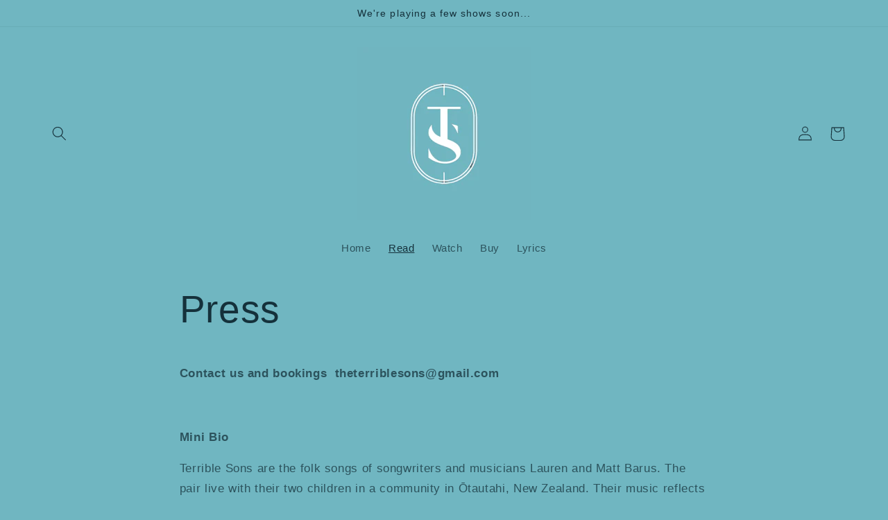

--- FILE ---
content_type: text/javascript
request_url: https://cdn.shopify.com/extensions/13f679e4-b2a8-4ac4-96bc-b628431ff18c/1.0.0/assets/instaboost.js
body_size: 2386
content:
(function () {
  var CARTHIKE_ENV = "prod";

  var currentScript = document.currentScript;
  var instaConfig = null;

  var INSTABOOST_SERVER_URL = "http://localhost:3333";
  if (CARTHIKE_ENV === "dev") {
    INSTABOOST_SERVER_URL = "http://localhost:3333";
  } else if (CARTHIKE_ENV === "prod") {
    INSTABOOST_SERVER_URL = "https://instaboost.carthike.com";
  }

  function getParameterByName(name, url) {
    if (!url) url = window.location.href;
    name = name.replace(/[\[\]]/g, "\\$&");
    var regex = new RegExp("[?&]" + name + "(=([^&#]*)|&|#|$)"),
      results = regex.exec(url);
    if (!results) return null;
    if (!results[2]) return "";
    return decodeURIComponent(results[2].replace(/\+/g, " "));
  }

  var OC_DOM = new (function () {
    var IS_READY = false;
    var CALLBACKS = [];
    var SELF = this;

    SELF.ready = function (callback) {
      //check to see if we're already finished
      if (IS_READY === true && typeof callback === "function") {
        callback();
        return;
      }

      //else, add this callback to the queue
      CALLBACKS.push(callback);
    };
    var addEvent = function (event, obj, func) {
      if (window.addEventListener) {
        obj.addEventListener(event, func, false);
      } else if (document.attachEvent) {
        obj.attachEvent("on" + event, func);
      }
    };
    var doScrollCheck = function () {
      //check to see if the callbacks have been fired already
      if (IS_READY === true) {
        return;
      }

      //now try the scrolling check
      try {
        document.documentElement.doScroll("left");
      } catch (error) {
        setTimeout(doScrollCheck, 1);
        return;
      }

      //there were no errors with the scroll check and the callbacks have not yet fired, so fire them now
      fireCallbacks();
    };
    var fireCallbacks = function () {
      //check to make sure these fallbacks have not been fired already
      if (IS_READY === true) {
        return;
      }

      //loop through the callbacks and fire each one
      var callback = false;
      for (var i = 0, len = CALLBACKS.length; i < len; i++) {
        callback = CALLBACKS[i];
        if (typeof callback === "function") {
          callback();
        }
      }

      //now set a flag to indicate that callbacks have already been fired
      IS_READY = true;
    };
    var listenForDocumentReady = function () {
      //check the document readystate
      if (document.readyState === "complete") {
        return fireCallbacks();
      }

      //begin binding events based on the current browser
      if (document.addEventListener) {
        addEvent("DOMContentLoaded", document, fireCallbacks);
        addEvent("load", window, fireCallbacks);
      } else if (document.attachEvent) {
        addEvent("load", window, fireCallbacks);
        addEvent("readystatechange", document, fireCallbacks);

        //check for the scroll stuff
        if (document.documentElement.doScroll && window.frameset === null) {
          doScrollCheck();
        }
      }
    };

    //since we have the function declared, start listening
    listenForDocumentReady();
  })();

  OC_DOM.ready(function () {
    let shopOrgin = window.Shopify.shop;

    if (shopOrgin) {
      getConfig(shopOrgin).then((response) => {
        instaConfig = response.config;
        processConfig(response.config);
      });
    }
  });

  function carthike_injectCss(css) {
    /** @type {Element} */
    var style = document.createElement("style");
    /** @type {string} */
    style.type = "text/css";
    /** @type {string} */
    style.rel = "stylesheet";
    style.media = "all";
    try {
      /** @type {string} */
      style.styleSheet.cssText = css;
    } catch (t) {}
    try {
      /** @type {string} */
      style.innerHTML = css;
    } catch (t) {}
    document.getElementsByTagName("head")[0].appendChild(style);
  }
  function getinstaboostCss(config) {
    return `
            :root { 
                --instaboost-popup-background-color:
                ${config.styles.popupBackgroundColor};
                 --instaboost-popup-text-color:
                ${config.styles.popupTextColor}; 
                --instaboost-button-background-color:
                ${config.styles.buttonBackgroundColor};
                --instaboost-button-text-color:
                ${config.styles.buttonTextColor}; 
            } 
                
            
                      
                          #instabooster-wrapper{
                              display: block;
                              color: inherit;
                              height:100%;
                              
          
                          }
                          #instaboost-backdrop-wrapper{
                              position: fixed;
                              top: 0;
                              background: gray;
                              width: 100%;
                              height: 100%;
                              opacity: 0.75;
                              z-index:500000;
                              
                          }
                          #instaboost-content-container{
                              
                              justify-content: center;
                              height: 100%;
                              display: flex;
                              
                          }
                          #instaboost-modal-wrapper{
                              
                              background-color: var(--instaboost-popup-background-color);
                              color: var(--instaboost-popup-text-color);
                              font-size: 24px;
                              font-family: system-ui;
                              line-height: 30px;
                              position:relative;
                              z-index: 500001;
                              padding: 36px;
                              border-radius: 8px;
                              top: 200px;
                              position: fixed;
                          }
                          #instaboost-button-wrapper{
                              display:flex;
                              justify-content:center;
                              margin:10px;
                          }
      
                          #instaboost-button-wrapper button{
                              padding: 12px;
                              border-radius: 8px;
                              font-family: system-ui;
                              background-color: var(--instaboost-button-background-color);
                              color: var(--instaboost-button-text-color);
                              border: none;
                              cursor:pointer;
                          }
                          #instaboost-close-button-wrapper{
                              position:absolute;
                              right:0;
                              top:0;
      
                          }
                          #instaboost-close-button-wrapper button{
                              background:none;
                              border:none;
                              width:40px;
                              height:40px;
                              cursor:pointer;
                              
                          }
          
                        
                  
                  `;
  }

  function getConfig(shop) {
    return fetch(
      INSTABOOST_SERVER_URL + "/api/app/public/config?shop=" + shop
    ).then((response) => {
      return response.json();
    });
  }
  function processConfig(config) {
    console.log(config);
    renderPopup(config);
  }

  function getCTAMessage(discount) {
    let cta = "";

    if (discount) {
      cta = discount.cta.replace(
        "{discount_percent}",
        discount.discountPercent
      );
    } else {
      cta = "";
    }

    return cta;
  }
  function getGoalCompletionText(discount) {
    let text = "";

    if (discount) {
      text = discount.goalCompletionText.replace(
        "{discount_percent}",
        discount.discountPercent
      );
      text = text.replace("{coupon_code}", discount.couponCode);
    } else {
      text = "";
    }

    return text;
  }
  function getCloseButton() {
    return `<div id="instaboost-close-button-wrapper" class="hidden sm:block absolute top-0 right-0 pt-4 pr-4">
            <button
              id="instaboost-close-button"
              type="button"
              class="text-gray-400 hover:text-gray-500 focus:outline-none focus:text-gray-500 transition ease-in-out duration-150"
              aria-label="Close"
            >
              <svg
                class="h-6 w-6"
                fill="none"
                viewBox="0 0 24 24"
                stroke="currentColor"
              >
                <path
                  stroke-linecap="round"
                  stroke-linejoin="round"
                  stroke-width="2"
                  d="M6 18L18 6M6 6l12 12"
                ></path>
              </svg>
            </button>
          </div>`;
  }

  function renderPopup(config) {
    const isCouponShowed = localStorage.getItem("instaboost_coupon_showed");

    if (config.isEnabled && !isCouponShowed) {
      setTimeout(() => {
        const instaBoosterWrapper = document.getElementById(
          "instabooster-wrapper"
        );
        if (!instaBoosterWrapper) {
          updateAnalyticEvent("popup_showed");
          carthike_injectCss(getinstaboostCss(config));
          const discount = config.discount;
          const div = document.createElement("div");
          div.id = "instabooster-wrapper";
          var html = `<div id="instaboost-content-container">
              
            <div id="instaboost-backdrop-wrapper"></div>
            
            <div id="instaboost-modal-wrapper">
              ${getCloseButton()}
              ${getCTAMessage(discount)}
              <div id="instaboost-button-wrapper">
                  <button id="instaboost-follow-button">Follow</button>
              </div>
              </div>
            </div>`;
          div.innerHTML = html;
          const body = document.querySelector("body");
          body.appendChild(div);
          createFollowButtonListener();
          createBackdropListener();
          createCloseButtonListener();
        }
      }, config.popupDelaySeconds * 1000);
    }
  }
  function createFollowButtonListener() {
    const button = document.querySelector("#instaboost-follow-button");
    button.addEventListener("click", openInstagramApp);
  }
  function createBackdropListener() {
    const button = document.querySelector("#instaboost-backdrop-wrapper");
    button.addEventListener("click", () => {
      closeModal();
    });
  }
  function createCloseButtonListener() {
    const button = document.querySelector("#instaboost-close-button");
    button.addEventListener("click", () => {
      closeModal();
    });
  }
  function closeModal() {
    const wrapper = document.getElementById("instabooster-wrapper");
    wrapper.remove();
    localStorage.setItem("instaboost_coupon_showed", true);
  }
  function openInstagramApp() {
    const url = `https://instagram.com/${instaConfig.instagramHandle}`;
    window.open(url, "_blank");
    updateAnalyticEvent("follow_clicked");
    showDiscountCode();
  }
  function showDiscountCode() {
    const modal = document.getElementById("instaboost-modal-wrapper");
    modal.innerHTML =
      getCloseButton() +
      getGoalCompletionText(instaConfig.discount) +
      '<div id="instaboost-button-wrapper"><button id="instaboost-copy-button">Copy</button></div>';
    createCopyButtonListener();
    createCloseButtonListener();
    localStorage.setItem("instaboost_coupon_showed", true);
  }
  function createCopyButtonListener() {
    const button = document.querySelector("#instaboost-copy-button");
    button.addEventListener("click", copyCouponCode);
  }
  function copyCouponCode() {
    updateAnalyticEvent("coupon_copied");
    navigator.clipboard.writeText(instaConfig.discount.couponCode);
    const button = document.querySelector("#instaboost-copy-button");
    button.innerHTML = "Copied :)";
    console.log("coupon copied");
  }

  function updateAnalyticEvent(event) {
    var shopOrgin = getParameterByName("shop", currentScript.src);
    return fetch(
      INSTABOOST_SERVER_URL + "/api/app/analytics/add?shop=" + shopOrgin,
      {
        method: "POST",
        body: JSON.stringify({ event }),
        headers: {
          "Content-Type": "application/json",
        },
      }
    );
  }
})();
